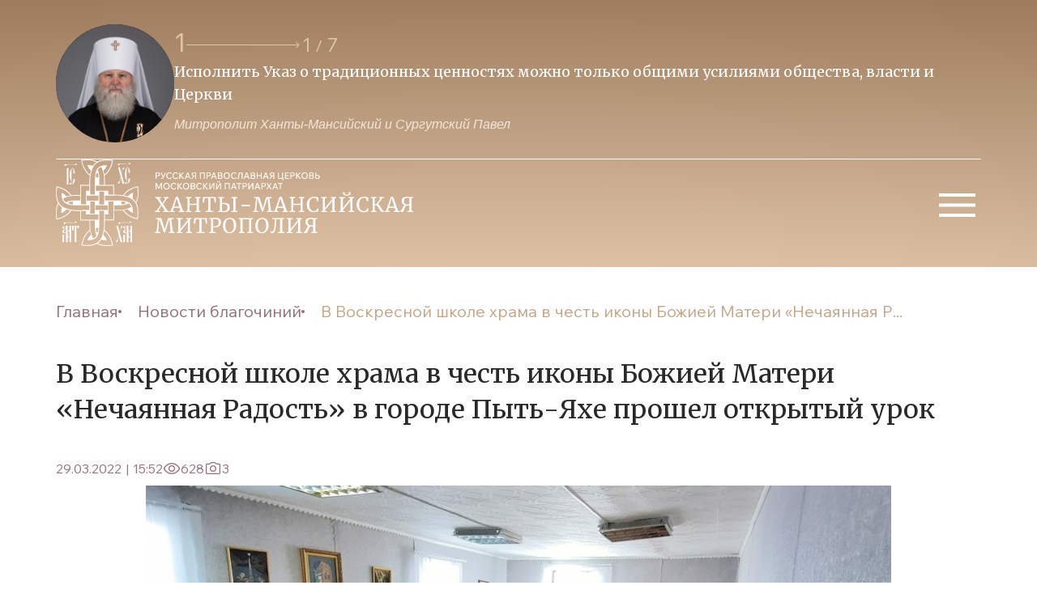

--- FILE ---
content_type: text/css
request_url: https://ugraeparhia.ru/wp-content/themes/main/style.css?8
body_size: 1299
content:
/*
Theme Name:         Eparchy Main Template
Theme URI:          https://recifra.ru/
Description:        Ханты-Мансийская Епархия Русской Православной Церкви
Version:            1.0.0
Author:             recifra

License:            recifra
License URI:        https://recifra.ru/
*/

.gallery {
    display: flex;
    flex-direction: row;
    flex-wrap: wrap;
    margin-top: 15px !important;
}


.gallery.gallery-columns-4 .gallery-item {
    width: 320px !important;
}

.gallery .gallery-item {
    border-bottom: none;
    margin: 5px;
}
.gallery .img-cont {
    height: 250px;
    overflow: hidden;
}
.gallery .gallery-item:hover {
    border-bottom: none;
}

.gallery .gallery-item img {
    width: 100%;
    height: auto;
    aspect-ratio: auto;
}

/*
.news-detail p {
    margin-bottom: 10px;
}
*/
.media-circle-title {
    top: 245px;
    right: -30%;
}

.prihodi .media-circle .media-img-arrow-pos {
    bottom: 65%;
    right: 0%;
}

.media-img-arrow {
    position: absolute;
    right: 0%;
    bottom: 70%;
}

.media-circle-title {
    z-index: 2 !important;
}

.church-gallery-swiper-slide .church-wrapper__link {
    width: max-content !important;
    outline: none;
}

.swiper-pagination-lock {
    display: none !important;
}

.church-wrapper__img {
    max-height: max-content !important;
    height: auto !important;
}

.fancybox__container .f-button svg {
    width: 50px;
    height: 50px;
}

.fancybox__container .f-button {
    margin-left: 10px;
}

em {
    font-style: italic !important;
    font-size: 20px;
}

b, strong {
    font-weight: bold;
    font-size: 20px;
}

.footer__menu {
    grid-template-rows: 1fr 175px 211px !important;
}

.swiper-ministry__slide-title {
    transition: all 0.5s;
    width: max-content;
}

@media (max-width: 1100px) {
    .footer__menu {
        grid-template-rows: 112px 68px 216px 120px repeat(2, 112px)!important;
    }
}

@media (max-width: 920px){
    .nav {
        margin: 40px 0 40px 0;
    }
}
@media (max-width: 767px){
    .nav {
        margin: 40px auto 40px auto;
    }
}
.form-search {
    margin-bottom: 40px;
}
.form-search .form__input-wrapper {
    flex-direction: row-reverse;
}
.form-search button {
    width: 30px;
    height: 30px;
}
.form-search .form-employees {
    height: 50px;
}
.department-content__item:hover {
    border: 1px solid #973B60;
}
main ul li {
    font-size: 20px;
    list-style: disc;
}
main ol li {
    font-size: 20px;
    list-style: decimal;
}
.main a {
    font-size: 20px;
}
.widget_archive .inner {
    display: flex;
    flex-wrap: wrap;
}
.db_block_prvletters {
    margin: 0 40px 60px 40px;
}
.db_block_prvletters li {
    list-style: none;
}
.letters-item h2 {
    background: #F3E6DC;
    padding: 5px 10px;
    margin-bottom: 10px;
}
.footer__contact-email {
    border-bottom: none;
    margin-top: 5px;
}
.footer__contact-email:hover {
    border-bottom: none;
}
@media (max-width: 1100px) {
    .ministry-cards__item:last-child {
         display: block;
    }
}
table {
    text-align: center;
    display: inline-block;
    padding: 2rem 2rem;
}
table td {
    padding: 15px;
}

@media screen and (max-width: 600px) {
    table {
        overflow-y: scroll;
    }
	table td {
		  white-space: nowrap;
	}
}
@media screen and (min-width: 1365px) {
.footer__menu-item:nth-child(5) {
	padding-top: 20px
}
}